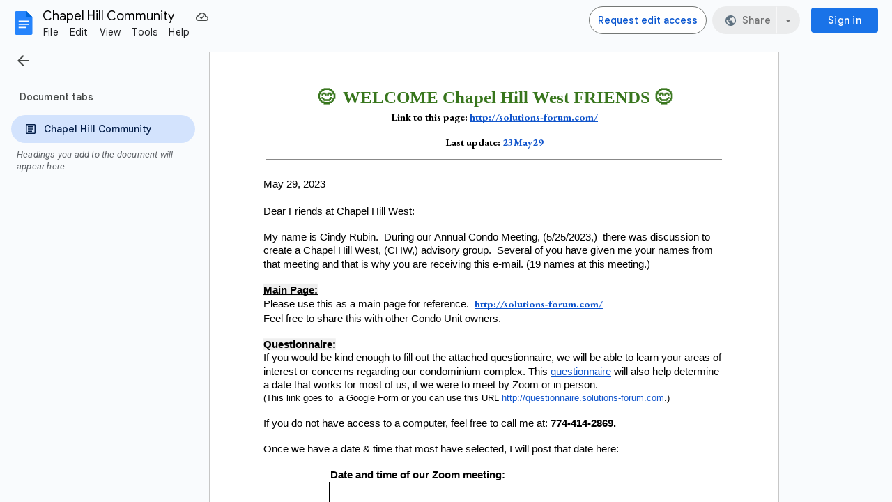

--- FILE ---
content_type: text/html; charset=utf-8
request_url: http://solutions-forum.com/
body_size: 477
content:
<!DOCTYPE HTML PUBLIC "-//W3C//DTD HTML 4.01//EN" "http://www.w3.org/TR/html4/strict.dtd">
<html>
  <head>
    <title>Solutions-Forum.com</title>
    <meta name="description" content="A meeting place for a community to gather" />
    <meta name="keywords" content="Chapel Hill West" />
  </head>
  <frameset rows="100%,*" border="0">
    <frame src="https://docs.google.com/document/d/1fwHABEuc8FLf27RprFiW0QxQXd8mjEuCFv_ukHyXTyE/edit" frameborder="0" />
  </frameset>
</html>


--- FILE ---
content_type: text/plain; charset=utf-8
request_url: https://docs.google.com/document/d/1fwHABEuc8FLf27RprFiW0QxQXd8mjEuCFv_ukHyXTyE/bind?id=1fwHABEuc8FLf27RprFiW0QxQXd8mjEuCFv_ukHyXTyE&sid=118fd926bc040b6d&includes_info_params=true&cros_files=false&VER=8&tab=t.0&lsq=-1&u=ANONYMOUS_06287517911256457317&flr=0&gsi&smv=2147483647&smb=%5B2147483647%2C%20oAM%3D%5D&cimpl=0&RID=57818&CVER=1&zx=2bld9artkh5w&t=1
body_size: -519
content:
375
[[0,["c","7F9B800E2AB4B741",null,8]],[1,[5,1769185431035,{"chatImplementation":0,"color":"#A35A00","displayName":"Anonymous Blobfish","givenName":"","isActive":true,"isMe":true,"isNew":true,"photoUrl":"//ssl.gstatic.com/docs/common/profile/blobfish_lg.png","profileId":"","sid":"118fd926bc040b6d","userId":"ANONYMOUS_06287517911256457317","userType":2,"writeContentBit":2}]]]